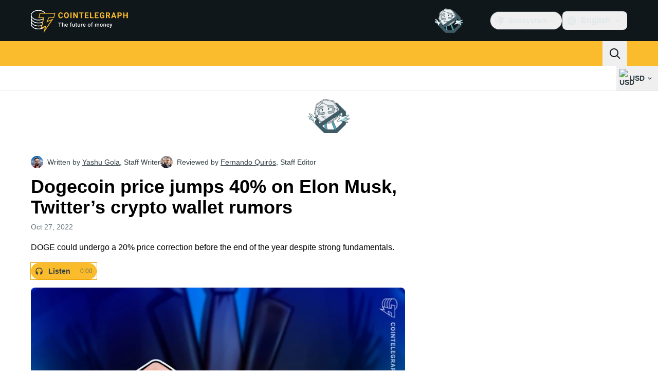

--- FILE ---
content_type: text/css; charset=utf-8
request_url: https://cointelegraph.com/_duck/ducklings/NewsletterSubscriptionFormEmbed.kmo_mFsR.css
body_size: -323
content:
._newsletter-subscription-form_joakq_1{background-image:linear-gradient(25.2deg,rgb(var(--ct-ds-bg-3)/1) 0,rgb(var(--ct-ds-bg-2)/1))}._newsletter-subscription-form-input_joakq_5{box-shadow:inset 0 2px 4px #0000000d}._newsletter-subscription-form-tos_joakq_9{display:flex}._newsletter-subscription-form-tos_joakq_9 a{display:block;--tw-text-opacity:1;color:rgb(var(--ct-ds-fg-stronger)/var(--tw-text-opacity,1));text-decoration-color:rgb(var(--ct-ds-accent-primary-default)/1);text-decoration-line:underline;text-decoration-thickness:1px;text-underline-offset:4px}._newsletter-subscription-form-tos_joakq_9 a:hover{--tw-text-opacity:1;color:rgb(var(--ct-ds-accent-primary-default)/var(--tw-text-opacity,1))}@media (min-width:640px){._newsletter-subscription-form-tos_joakq_9 a{display:inline;margin-inline-start:.25rem}}


--- FILE ---
content_type: text/javascript; charset=utf-8
request_url: https://cointelegraph.com/_duck/ducklings/DS6q1jQg.js
body_size: -163
content:
import{d as v,bz as g,aF as h,b1 as T,bA as k,an as C,bB as w,bC as B,l as D,e as l,c as F,o as t,a8 as r,D as c,C as d,as as p,F as s,aC as u,bD as S,n as $,at as z,aQ as E}from"./DRfN-DCX.js";import{_ as H}from"./DRCnvgpT.js";import{_ as I}from"./DJIV-qBd.js";import"./DCxhPskr.js";try{let e=typeof window<"u"?window:typeof global<"u"?global:typeof globalThis<"u"?globalThis:typeof self<"u"?self:{},a=new e.Error().stack;a&&(e._sentryDebugIds=e._sentryDebugIds||{},e._sentryDebugIds[a]="3bad2773-398d-4ea6-8c61-c420d3360bbb",e._sentryDebugIdIdentifier="sentry-dbid-3bad2773-398d-4ea6-8c61-c420d3360bbb")}catch{}const V=v({__name:"BottomStack",props:{backToTopVisible:{type:Boolean}},setup(e){const o=g().isEnabled("hide_privacy_policy")||h("privacy-policy-hidden",!1),y=T("privacy-policy"),{height:b}=k(),{y:f}=C({behavior:"instant"}),{height:m}=w(()=>B(y),{windowResize:!0,immediate:!0,updateTiming:"next-frame"}),_=D(()=>l(f)>l(b));return(i,n)=>(t(),F(z,null,[r(u,{appear:!1,leaveActiveClass:"transition duration-400 ease-in-out",leaveToClass:"opacity-0"},{default:c(()=>[s(o)?p("",!0):(t(),d(H,{key:0,ref:"privacy-policy","data-testid":"privacy-policy",onHide:n[0]||(n[0]=P=>o.value=!0)},null,512))]),_:1}),r(u,{appear:!0,enterActiveClass:"transition duration-400 ease-out",enterFromClass:"opacity-0",enterToClass:"opacity-100",leaveActiveClass:"transition duration-400 ease-out",leaveFromClass:"opacity-100",leaveToClass:"opacity-0"},{default:c(()=>[i.backToTopVisible&&s(_)?(t(),d(I,{key:0,ref:"back-to-top",class:$(i.$style["back-to-top"]),style:S({"--privacy-policy-height":`${-s(m)}px`}),"data-testid":"scroll-to-top"},null,8,["class","style"])):p("",!0)]),_:1})],64))}}),x={"back-to-top":"_back-to-top_14ehq_1"},A={$style:x},q=E(V,[["__cssModules",A]]);export{q as default};


--- FILE ---
content_type: text/javascript; charset=utf-8
request_url: https://cointelegraph.com/_duck/ducklings/B4geRKhv.js
body_size: -607
content:
import{_ as n}from"./uOrBnmfg.js";import{d as r,ar as i,c as l,o as s,C as o,as as d,F as t,at as c}from"./DRfN-DCX.js";import"./CEO1n4wj.js";import"./DaB5aRK0.js";import"./4SND5Kg7.js";import"./7YN---um.js";try{let e=typeof window<"u"?window:typeof global<"u"?global:typeof globalThis<"u"?globalThis:typeof self<"u"?self:{},a=new e.Error().stack;a&&(e._sentryDebugIds=e._sentryDebugIds||{},e._sentryDebugIds[a]="5939ad41-7e8c-41d9-a2e7-ddfa10416e0b",e._sentryDebugIdIdentifier="sentry-dbid-5939ad41-7e8c-41d9-a2e7-ddfa10416e0b")}catch{}const k=r({__name:"InlineParallaxAdEmbed",setup(e){const a=i();return(p,_)=>(s(),l(c,null,[t(a).isDesktop?(s(),o(t(n),{key:0,class:"py-4",place:"wide_in_article_desktop"})):d("",!0),t(a).isMobile?(s(),o(t(n),{key:1,class:"py-4",place:"wide_in_article_mobile"})):d("",!0)],64))}});export{k as default};
